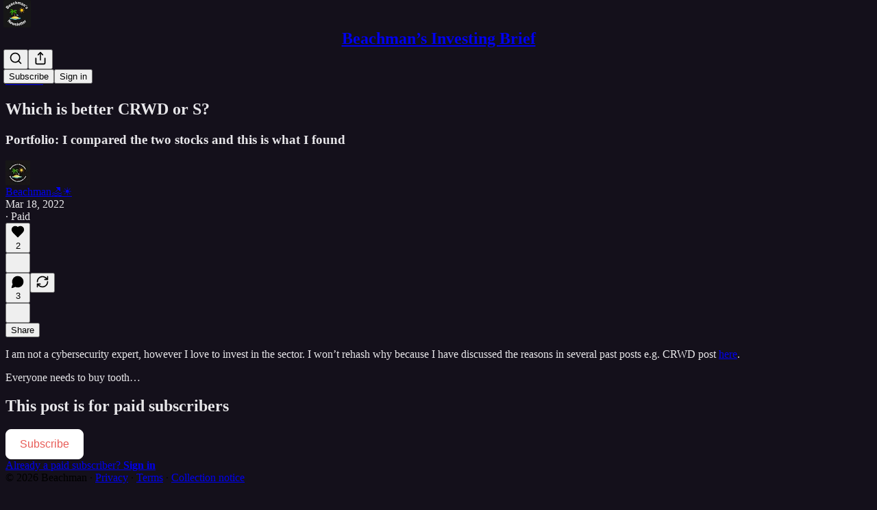

--- FILE ---
content_type: text/css
request_url: https://substackcdn.com/bundle/static/css/async/7047.1b6d4a88.css
body_size: 1844
content:
.right-XckP6Z{margin-left:auto;margin-right:0}.liveUpdatingInput-AypZsP{box-sizing:border-box;border-radius:var(--border-radius-sm);background:#fff;border:1px solid #e0e0e0;flex-direction:row;align-items:center;gap:12px;width:200px;height:48px;padding:12px;display:flex}.invalid-mVGeLg{border-color:#d72b2b!important}.narrower-nMJULR{max-width:440px}.autoMargins-UJ_Q1X{max-width:100vw;margin-left:auto;margin-right:auto}.mobileAwareWidth-lMCXnu{max-width:calc(100vw - 32px)}.borderedBox-PucNvX{border-radius:var(--border-radius-md);border:1px solid #e0e0e0;box-shadow:0 1px 3px #0000001a,0 1px 2px #0000000f}.errorText-XpsJyQ{color:red}.aTag-yo_zoZ{color:inherit}.image-OdneRK{width:264px;height:264px}.buttonGroup-HpHxnd{width:100%;max-width:440px}.coverTheme-PJLqY5{--color-fg-tertiary:var(--cover_print_tertiary,var(--color-light-fg-tertiary))}.button-kENIJe{background-color:var(--cover_bg_color_secondary);color:var(--cover_print_secondary,#eee)}@supports (color:color(display-p3 0 0 0)){.button-kENIJe{color:var(--cover_print_secondary,color(display-p3 .9333 .9333 .9333))}}.tosCheckbox-XbLWCT.tosCheckbox-XbLWCT.tosCheckbox-XbLWCT{display:flex}.closeWelcomeModal-KVUfKQ{top:var(--size-24);right:var(--size-24);position:absolute}@media screen and (max-width:650px){.closeWelcomeModal-KVUfKQ{display:none}}.closeWelcomeModal-KVUfKQ:hover{background-color:#0000}.closeWelcomeModal-KVUfKQ:active{opacity:.7}.closeWelcomeModal-KVUfKQ svg{stroke:var(--cover_print_primary)}.maybeLater-PlK9NK{color:var(--cover_print_secondary);margin:10px auto 0}@media screen and (max-width:650px){.maybeLater-PlK9NK{margin:8px auto 0}}.maybeLater-PlK9NK:hover:active{opacity:.7}.maybeLater-PlK9NK svg{stroke:var(--cover_print_secondary)}.publicationCoverPhotoLeft-txdH2G{object-fit:contain;object-position:left;max-width:476px}.publicationCoverPhotoRight-RHPl8T{object-fit:contain;object-position:center center;max-width:476px;height:476px}.largePublicationCoverPhotoRight-A77S35{object-fit:contain;object-position:center center;max-width:568px;height:568px}.column-_rp_8U{width:476px}.largeColumn-bqn6Me{width:568px}.centeredColumn-M8Fujf.centeredColumn-M8Fujf{align-self:center;width:500px}.largeCenteredColumn-AfeswM.largeCenteredColumn-AfeswM{width:700px}@media screen and (max-width:1000px){.hideColumnSmallScreens-rlLOgZ{display:none}}@media screen and (max-width:1200px){.hideLargeColumnSmallScreens-LQBTX8{display:none}}.publicationCoverPhotoCenter-rMU5R1{object-fit:contain;max-width:840px;max-height:168px}.publicationLogo-EWjoMq{aspect-ratio:1;border-radius:6px;max-width:84px;height:84px}.coverPrimary-cGRhhL.coverPrimary-cGRhhL.coverPrimary-cGRhhL.coverPrimary-cGRhhL{color:var(--cover_print_primary)}.coverSecondary-pfbfwO.coverSecondary-pfbfwO.coverSecondary-pfbfwO.coverSecondary-pfbfwO{color:var(--cover_print_secondary)}.blurbImage-bS0Pkx{aspect-ratio:1;border-radius:var(--border-radius-full);height:48px}.containerClassName-iHFmrN.containerClassName-iHFmrN,.promptClassName-fM9VHe.promptClassName-fM9VHe{max-width:none}.inputClassName-v5NZvy.inputClassName-v5NZvy.inputClassName-v5NZvy.inputClassName-v5NZvy{letter-spacing:-.45px;width:100%;height:48px;font-size:18px;line-height:24px}.subscribeButtonClassName-wpxkEl.subscribeButtonClassName-wpxkEl.subscribeButtonClassName-wpxkEl.subscribeButtonClassName-wpxkEl{letter-spacing:-.45px;height:48px;padding:0 32px;font-size:18px;line-height:24px}.largeHeading-ZEJJF0.largeHeading-ZEJJF0.largeHeading-ZEJJF0.largeHeading-ZEJJF0{font-size:64px;font-weight:var(--font-weight-heavy);letter-spacing:.38px;line-height:76px}.largeSubHeading-lGmUwg.largeSubHeading-lGmUwg.largeSubHeading-lGmUwg.largeSubHeading-lGmUwg{font-size:30px;font-weight:var(--font-weight-regular);letter-spacing:.38px;line-height:36px}.largePromptClassName-Uexj1F.largePromptClassName-Uexj1F{flex-direction:column;align-items:center;gap:16px;width:100%;max-width:none}.largeInputWrapperClassName-VqAUAb.largeInputWrapperClassName-VqAUAb{width:100%}.largeInputClassName-zCK22A.largeInputClassName-zCK22A.largeInputClassName-zCK22A.largeInputClassName-zCK22A{font-size:20px;font-weight:var(--font-weight-regular);letter-spacing:.38px;border-right-width:1px;border-radius:6px;width:100%;height:48px;line-height:30px}.largeSubscribeButtonClassName-gTO6Dt.largeSubscribeButtonClassName-gTO6Dt.largeSubscribeButtonClassName-gTO6Dt.largeSubscribeButtonClassName-gTO6Dt{letter-spacing:.38px;text-align:center;border-radius:6px;width:100%;height:48px;padding:0 32px;font-size:20px;line-height:30px}.postContainer-iqizM2{box-shadow:0px 8px 16px 0px var(--color_theme_bg_contrast_2),0px 0px 4px 0px var(--color_theme_bg_contrast_3);border:1px solid var(--color_theme_bg_contrast_1);border-radius:6px}.postTitle-uVmG1_{max-height:72px;overflow:hidden}.postSubtitle-sIac6Y{max-height:48px;overflow:hidden}.postImage-nsvz_r{aspect-ratio:1;object-fit:cover;border-radius:3px;height:96px}.faces-igzFCe{z-index:0;height:var(--size-40);position:relative}.face-G_PpVO{background:var(--cover_bg_color);object-fit:cover;border:4px solid var(--cover_bg_color);box-sizing:border-box;width:var(--size-48);height:var(--size-48);margin-left:calc(-1*var(--size-16));border-radius:50%;position:relative}.face-G_PpVO.first-bCHdQ8{margin-left:0}.face-G_PpVO.last-GRcjMY{margin-right:var(--size-4)}.bigSubtitle-o28Z4u{font-size:30px}.balancedText-oQ__Kv{text-wrap:balance}.tosLink-n6HoHl{word-break:break-word;color:var(--cover_print_secondary)}.blurbText-isJ4mY.blurbText-isJ4mY.blurbText-isJ4mY.blurbText-isJ4mY,.blurbText-isJ4mY.blurbText-isJ4mY.blurbText-isJ4mY.blurbText-isJ4mY a{color:var(--cover_print_secondary)}.tosText-yAQHNw{letter-spacing:-.2px;color:var(--cover_print_secondary)!important}@media screen and (max-width:650px){.emailFormContainer-TcAFa_{padding:0 16px}}.dividerText-_CxQGl{color:var(--cover_print_secondary);font-variant-numeric:lining-nums tabular-nums;letter-spacing:.2px;width:100%;padding:0 12px;line-height:16px}.dividerText-_CxQGl hr{border-top-color:var(--cover_print_secondary);opacity:.3}.contentContainer-A4QvRn{height:50vh;margin-bottom:24px;overflow:auto}.checkbox-jbvy_H.checkbox-jbvy_H.checkbox-jbvy_H{display:flex}.tosCheckboxContainer-vfMi_Y.tosCheckboxContainer-vfMi_Y.tosCheckboxContainer-vfMi_Y label{margin:0}.checkboxLabel-gCoESV.checkboxLabel-gCoESV{display:flex;color:var(--color-fg-primary)!important}.checkboxLabel-gCoESV.checkboxLabel-gCoESV a{text-decoration:underline}.noMargin-hNmNqv.noMargin-hNmNqv.noMargin-hNmNqv{margin-top:0}.image-eElYa7{width:150px;height:150px}.buttonGroup-BqeO0U{width:100%;max-width:440px}